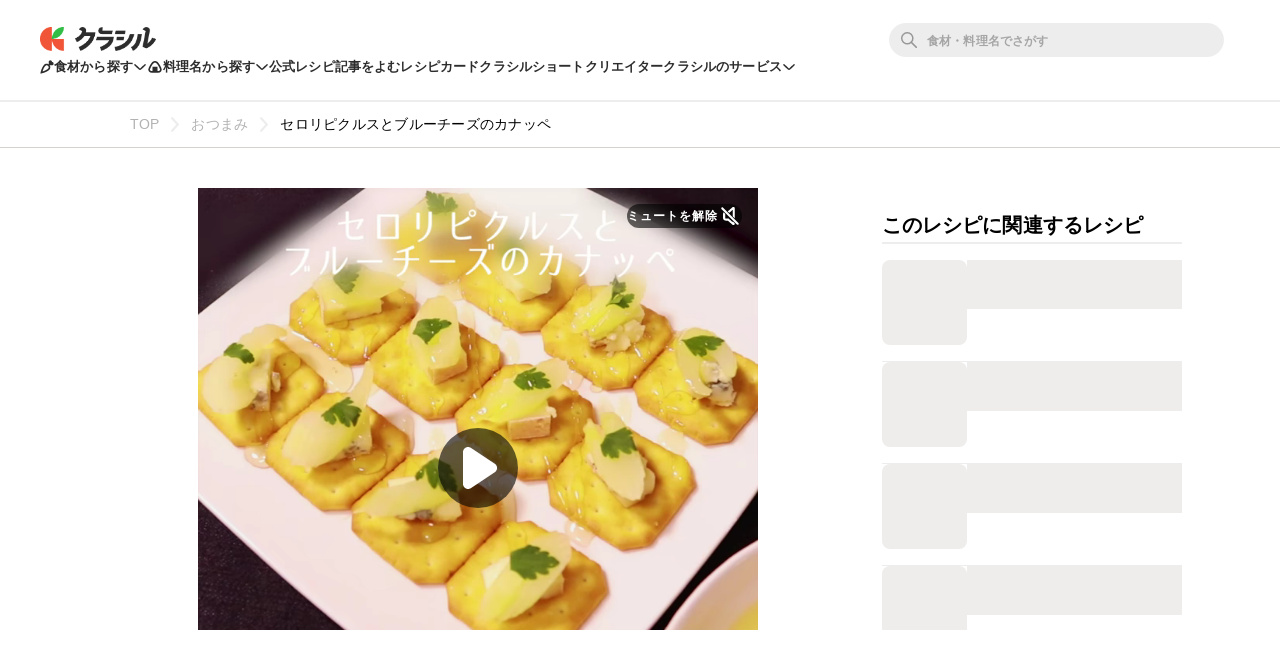

--- FILE ---
content_type: text/html; charset=utf-8
request_url: https://www.google.com/recaptcha/api2/aframe
body_size: 268
content:
<!DOCTYPE HTML><html><head><meta http-equiv="content-type" content="text/html; charset=UTF-8"></head><body><script nonce="UjWNhivbi7dwZ7VsKzR_JQ">/** Anti-fraud and anti-abuse applications only. See google.com/recaptcha */ try{var clients={'sodar':'https://pagead2.googlesyndication.com/pagead/sodar?'};window.addEventListener("message",function(a){try{if(a.source===window.parent){var b=JSON.parse(a.data);var c=clients[b['id']];if(c){var d=document.createElement('img');d.src=c+b['params']+'&rc='+(localStorage.getItem("rc::a")?sessionStorage.getItem("rc::b"):"");window.document.body.appendChild(d);sessionStorage.setItem("rc::e",parseInt(sessionStorage.getItem("rc::e")||0)+1);localStorage.setItem("rc::h",'1769241208308');}}}catch(b){}});window.parent.postMessage("_grecaptcha_ready", "*");}catch(b){}</script></body></html>

--- FILE ---
content_type: application/javascript; charset=utf-8
request_url: https://fundingchoicesmessages.google.com/f/AGSKWxU0AOrNJVCCEplDeCg0eU_W8MVzMEsI_jCCA6bwraaA_DCdy7v_PAAbJOY6E6KJVFPb2Ku-hvn3PPaxLTdF-024Z-vWXKzaK4WdrUzC4Jedp74ryCTIvPefJwIqXfpIo6s0rKtS8H4Y3AALkme-fbWfcUq5m5DXEIKV0EsQKtaO1OKzk11eLTvsYW6j/__750x100./superads_/someads./ad_companion?/yieldads.
body_size: -1289
content:
window['95e41213-65c6-40cc-bda3-cd4fab155bcc'] = true;